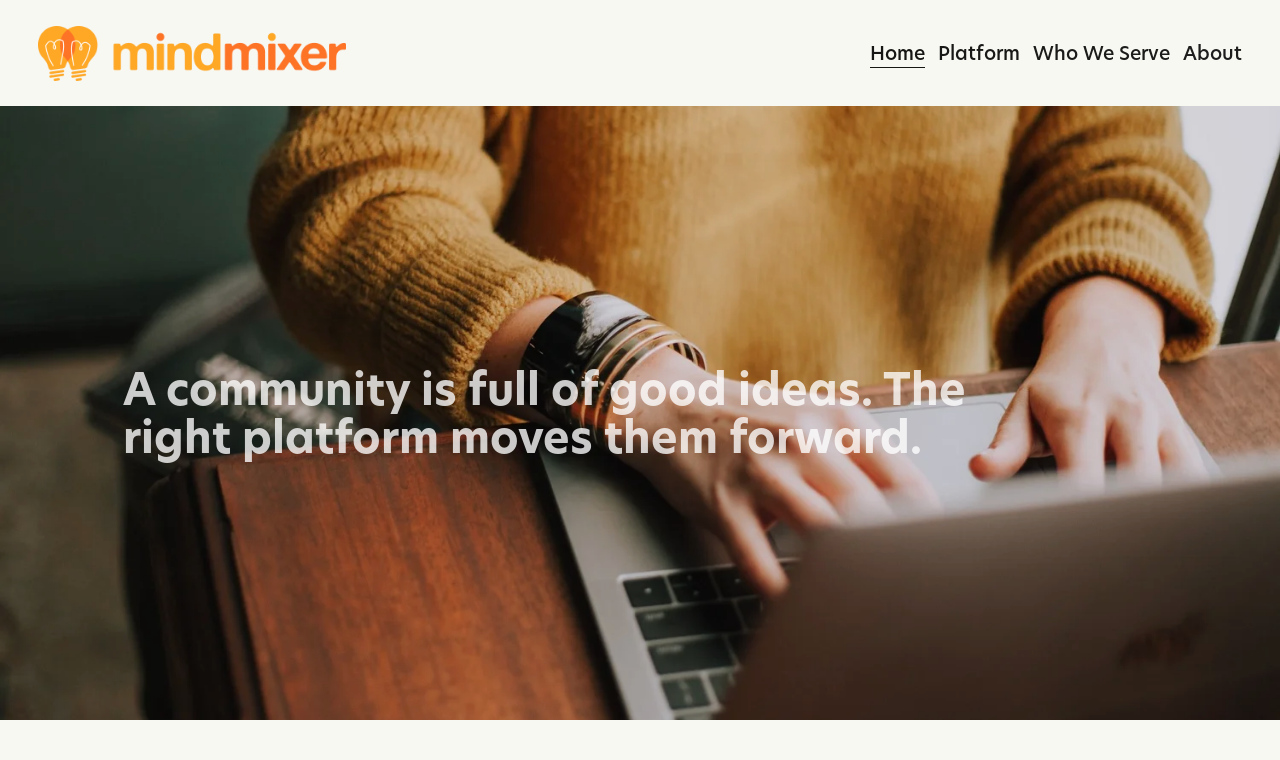

--- FILE ---
content_type: text/html
request_url: https://auth.mindmixer.com/GetAuthCookie?returnUrl=http://seonews1115.blogspot.com/management.html
body_size: 139
content:
<!doctype html>
<html lang="en">
  <head>
    <meta charset="UTF-8" />
    <link rel="icon" type="image/svg+xml" href="/vite.svg" />
    <meta name="viewport" content="width=device-width, initial-scale=1.0" />
    <title>Mindmixer</title>
    <script type="module" crossorigin src="/assets/index-BHXV-2bv.js"></script>
    <link rel="stylesheet" crossorigin href="/assets/index-D1j8MMjn.css">
  </head>

  <body>
    <div id="root"></div>
  </body>
</html>
